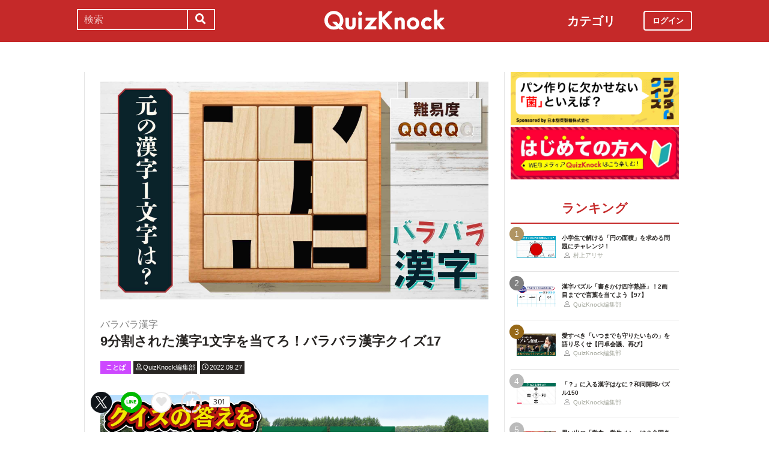

--- FILE ---
content_type: text/html; charset=utf-8
request_url: https://web.quizknock.com/barabara-kanji-17
body_size: 9214
content:
<!DOCTYPE html><html><head><meta charset="utf-8">
<title>9分割された漢字1文字を当てろ！バラバラ漢字クイズ17</title>
<meta name="description" content="漢字を使ったパズル「バラバラ漢字」！　漢字1文字を9つのパーツに分解し、さらに位置を入れ替えました。元の漢字は一体なんでしょう？　頭を柔らかくして、お考えください！">
<meta name="keywords" content="quizknock,クイズノック,クイズ,トリビア,メディア,バイラル,sns,baton,気になる,知的">
<link rel="canonical" href="https://web.quizknock.com/barabara-kanji-17">
<meta property="og:title" content="9分割された漢字1文字を当てろ！バラバラ漢字クイズ17">
<meta property="og:description" content="漢字を使ったパズル「バラバラ漢字」！　漢字1文字を9つのパーツに分解し、さらに位置を入れ替えました。元の漢字は一体なんでしょう？　頭を柔らかくして、お考えください！">
<meta property="og:type" content="article">
<meta property="og:url" content="https://web.quizknock.com/barabara-kanji-17">
<meta property="og:image" content="https://quizknock.com/wp-content/uploads/2022/09/barabarakanji_17_thumb.jpg">
<meta property="og:locale" content="ja_JP">
<meta name="twitter:card" content="summary_large_image"><link href="/assets/favicon.png" rel="shortcut icon" /><meta charset="UTF-8" /><meta name="csrf-param" content="authenticity_token" />
<meta name="csrf-token" content="Lv5pWtGE8iE8yzbbENiT2bDatAQjxHKt/62sO4VsATiHfzai96kBGl+ChXI0uM2P+E+ARPbcZ0oAoNW9kJFgvQ==" /><meta content="width=device-width, initial-scale=1, maximum-scale=1" name="viewport" /><script src="https://ajax.googleapis.com/ajax/libs/jquery/1.11.0/jquery.min.js"></script><script src="https://cdnjs.cloudflare.com/ajax/libs/jquery-migrate/1.2.1/jquery-migrate.min.js"></script><script src="https://cdn.jsdelivr.net/npm/vue@2.6.11"></script><link crossorigin="anonymous" href="https://use.fontawesome.com/releases/v5.8.1/css/all.css" integrity="sha384-50oBUHEmvpQ+1lW4y57PTFmhCaXp0ML5d60M1M7uH2+nqUivzIebhndOJK28anvf" rel="stylesheet" /><link rel="stylesheet" href="/assets/application-60320e1c00e7c0200d7ac899f9a6d66aedf9742c8283dfa9f4470f7ddbf7dd47.css" media="all" data-turbolinks-track="reload" /><script src="/assets/application-14c339a1565085aabcfccd99096938eecbbd76a70c0eca1d2fa31f93423a90a6.js" data-turbolinks-track="reload"></script><script async="" src="https://www.googletagmanager.com/gtag/js?id=UA-84072310-1"></script><script>window.dataLayer = window.dataLayer || []
function gtag(){ dataLayer.push(arguments) }
gtag('js', new Date())
gtag('config', 'UA-84072310-1', {'optimize_id': 'GTM-TXNWNZV'})</script><script>function gtag_ad_event(event, position, url, id){
    param = {'ad_position': position, 'ad_url': url, 'ad_id': id}
    gtag('event', event, param)
    gtag('event', `${event}_${id}_${position}`, param)
}
function gtag_link_event(event, url, id){
    gtag('event', event, {'link_url': url, 'link_id': id})
}</script></head><body class="qk_wallpaper" data-action="show" data-controller="articles"><div class="header_size_box" id="header"></div><div class="main_top"><a href="https://apps.apple.com/app/apple-store/id1475094074?pt=117895237&amp;ct=web_header&amp;mt=8" id="header_iosapp_link"><div class="header_iosapp_container"><img class="appicon" src="/assets/iosapp.png" /><div class="text"><p class="name">QuizKnock</p><p class="body">アプリで記事をもっと見やすく</p></div><div class="download"><p>インストールする</p></div></div><script>if(navigator.userAgent.includes("iPhone") || navigator.userAgent.includes("iPad")) {
  $("#header_iosapp_link").show();
}</script></a><noscript><p class="err_msg_box">現在JavaScriptの設定が無効になっています。<br>
すべての機能を利用するにはJavaScriptの設定を有効にしてください。</p></noscript></div><div class="header--bar"><div class="header--bar__category"><h3>カテゴリ</h3><ul><li><a href="/category/puzzle"><span class="icon"><img src="/assets/idea.svg" /></span><p>謎解き</p></a></li><li><a href="/category/column"><span class="icon"><img src="/assets/book.svg" /></span><p>コラム</p></a></li><li><a href="/category/common-sense"><span class="icon"><img src="/assets/chest.svg" /></span><p>常識</p></a></li><li><a href="/category/science"><span class="icon"><img src="/assets/calculator.svg" /></span><p>理系</p></a></li><li><a href="/category/special"><span class="icon"><img src="/assets/favorites.svg" /></span><p>スペシャル</p></a></li><li><a href="/category/life"><span class="icon"><img src="/assets/pulse.svg" /></span><p>ライフ</p></a></li><li><a href="/category/words"><span class="icon"><img src="/assets/font-size.svg" /></span><p>ことば</p></a></li><li><a href="/category/culture"><span class="icon"><img src="/assets/profile_red.svg" /></span><p>カルチャー</p></a></li><li><a href="/category/social"><span class="icon"><img src="/assets/sociology.svg" /></span><p>社会</p></a></li><li><a href="/category/sports"><span class="icon"><img src="/assets/football.svg" /></span><p>スポーツ</p></a></li><li><a href="/category/morning"><span class="icon"><img src="/assets/newspaper.svg" /></span><p>時事ニュース</p></a></li><li><a href="/category/feature"><span class="icon"><img src="/assets/web_icon.svg" /></span><p>特集</p></a></li></ul></div><form class="search_form_pc" action="/search" accept-charset="UTF-8" method="get"><input name="utf8" type="hidden" value="&#x2713;" autocomplete="off" /><div class="search_box"><input type="text" name="keyword" id="keyword" value="" placeholder="検索" class="search_input" /><button class="submit" id="submit" type="submit" value=""><i class="fas fa-search"></i></button></div></form><div class="header--bar__logo"><a href="/"><img src="/assets/logo.svg" /></a></div><div class="header--bar__login"><a data-method="get" href="/users/sign_in"><span>ログイン</span></a></div></div><div class="wrapper"><div class="header"><div class="header--search"><i class="fas fa-search header--search__toggle"></i><div class="header--search__overlay"></div><div class="header--search__inner"><div class="wrap"><form class="search_form" action="/search" accept-charset="UTF-8" method="get"><input name="utf8" type="hidden" value="&#x2713;" autocomplete="off" /><div class="search_box"><input type="text" name="keyword" id="keyword" value="" placeholder="検索" class="search_input" /><button class="submit" id="submit" type="submit" value=""><i class="fas fa-search"></i></button></div></form><div class="header--search__tags qk_wallpaper"><h3 class="headline_nav">キーワード</h3><div class="tags"><a onClick="gtag(&#39;event&#39;, &#39;popular_keyword_click&#39;, {&#39;event_category&#39;: &#39;header&#39;, &#39;event_label&#39;: &#39;quizknock-chat&#39;});" href="/tag/QuizKnock%E9%9B%91%E8%AB%87%E4%B8%AD"><p>#QuizKnock雑談中</p></a><a onClick="gtag(&#39;event&#39;, &#39;popular_keyword_click&#39;, {&#39;event_category&#39;: &#39;header&#39;, &#39;event_label&#39;: &#39;syougakusei-math&#39;});" href="/tag/%E3%81%B2%E3%82%89%E3%82%81%E3%81%91%EF%BC%81%E7%AE%97%E6%95%B0%E3%83%8E%E3%83%BC%E3%83%88"><p>#ひらめけ！算数ノート</p></a><a onClick="gtag(&#39;event&#39;, &#39;popular_keyword_click&#39;, {&#39;event_category&#39;: &#39;header&#39;, &#39;event_label&#39;: &#39;puzzle&#39;});" href="/tag/puzzle"><p>#ウィークリー謎解き</p></a><a onClick="gtag(&#39;event&#39;, &#39;popular_keyword_click&#39;, {&#39;event_category&#39;: &#39;header&#39;, &#39;event_label&#39;: &#39;kyo-no-puzzle&#39;});" href="/kyo-no-puzzle"><p>#今日のパズル</p></a><a onClick="gtag(&#39;event&#39;, &#39;popular_keyword_click&#39;, {&#39;event_category&#39;: &#39;header&#39;, &#39;event_label&#39;: &#39;izawa-playlist&#39;});" href="/tag/%E4%BC%8A%E6%B2%A2%E6%8B%93%E5%8F%B8%E3%81%AE%E4%BD%8E%E5%80%8D%E9%80%9F%E3%83%97%E3%83%AC%E3%82%A4%E3%83%AA%E3%82%B9%E3%83%88"><p>#伊沢拓司の低倍速プレイリスト</p></a><a onClick="gtag(&#39;event&#39;, &#39;popular_keyword_click&#39;, {&#39;event_category&#39;: &#39;header&#39;, &#39;event_label&#39;: &#39;takamatsud-nantoka&#39;});" href="/tag/%E5%8F%8E%E9%8C%B2%E3%81%BE%E3%81%A7%E3%81%AB%E3%81%AA%E3%82%93%E3%81%A8%E3%81%8B%E3%81%97%E3%81%BE%E3%81%99%EF%BC%81"><p>#収録までになんとかします！</p></a></div></div></div></div></div><div class="header--menu"><div class="header--menu__toggle"><span></span><span></span><span></span></div><div class="header--menu__overlay"></div><div class="header--menu__inner"><div class="wrap"><div class="header--menu__tab qk_wallpaper"><h3 class="headline_nav">カテゴリ</h3><ul><li><a href="/category/puzzle"><span class="icon"><img src="/assets/idea.svg" /></span><p>謎解き</p></a></li><li><a href="/category/column"><span class="icon"><img src="/assets/book.svg" /></span><p>コラム</p></a></li><li><a href="/category/common-sense"><span class="icon"><img src="/assets/chest.svg" /></span><p>常識</p></a></li><li><a href="/category/science"><span class="icon"><img src="/assets/calculator.svg" /></span><p>理系</p></a></li><li><a href="/category/special"><span class="icon"><img src="/assets/favorites.svg" /></span><p>スペシャル</p></a></li><li><a href="/category/life"><span class="icon"><img src="/assets/pulse.svg" /></span><p>ライフ</p></a></li><li><a href="/category/words"><span class="icon"><img src="/assets/font-size.svg" /></span><p>ことば</p></a></li><li><a href="/category/culture"><span class="icon"><img src="/assets/profile_red.svg" /></span><p>カルチャー</p></a></li><li><a href="/category/social"><span class="icon"><img src="/assets/sociology.svg" /></span><p>社会</p></a></li><li><a href="/category/sports"><span class="icon"><img src="/assets/football.svg" /></span><p>スポーツ</p></a></li><li><a href="/category/morning"><span class="icon"><img src="/assets/newspaper.svg" /></span><p>時事ニュース</p></a></li><li><a href="/category/feature"><span class="icon"><img src="/assets/web_icon.svg" /></span><p>特集</p></a></li></ul></div><div class="header--menu__series qk_wallpaper"><h3 class="headline_nav">連載企画</h3><div class="series"><a href="/tag/QuizKnock%E9%9B%91%E8%AB%87%E4%B8%AD"><p>QuizKnock雑談中</p></a><a href="/tag/%E3%81%B2%E3%82%89%E3%82%81%E3%81%91%EF%BC%81%E7%AE%97%E6%95%B0%E3%83%8E%E3%83%BC%E3%83%88"><p>ひらめけ！算数ノート</p></a><a href="/tag/puzzle"><p>ウィークリー謎解き</p></a><a href="/kyo-no-puzzle"><p>今日のパズル</p></a><a href="/tag/%E4%BC%8A%E6%B2%A2%E6%8B%93%E5%8F%B8%E3%81%AE%E4%BD%8E%E5%80%8D%E9%80%9F%E3%83%97%E3%83%AC%E3%82%A4%E3%83%AA%E3%82%B9%E3%83%88"><p>伊沢拓司の低倍速プレイリスト</p></a><a href="/tag/%E5%8F%8E%E9%8C%B2%E3%81%BE%E3%81%A7%E3%81%AB%E3%81%AA%E3%82%93%E3%81%A8%E3%81%8B%E3%81%97%E3%81%BE%E3%81%99%EF%BC%81"><p>高松Dの「収録までになんとかします！」</p></a><a href="/partners"><p>応援企業クイズ</p></a></div></div><div class="banners"><h3 class="headline_nav">連載企画</h3><div class="series"><a href="/tag/QuizKnock%E9%9B%91%E8%AB%87%E4%B8%AD"><img src="/assets/zatsudan.png" /></a><a href="/tag/%E3%81%B2%E3%82%89%E3%82%81%E3%81%91%EF%BC%81%E7%AE%97%E6%95%B0%E3%83%8E%E3%83%BC%E3%83%88"><img src="/assets/web_hirameke_8.png" /></a><a href="/tag/puzzle"><img src="/assets/weekly.png" /></a><a href="/kyo-no-puzzle"><img src="/assets/puzzle_banner.png" /></a><a href="/tag/%E4%BC%8A%E6%B2%A2%E6%8B%93%E5%8F%B8%E3%81%AE%E4%BD%8E%E5%80%8D%E9%80%9F%E3%83%97%E3%83%AC%E3%82%A4%E3%83%AA%E3%82%B9%E3%83%88"><img src="/assets/playlist.jpg" /></a><a href="/tag/%E5%8F%8E%E9%8C%B2%E3%81%BE%E3%81%A7%E3%81%AB%E3%81%AA%E3%82%93%E3%81%A8%E3%81%8B%E3%81%97%E3%81%BE%E3%81%99%EF%BC%81"><img src="/assets/shuroku.jpg" /></a><a href="/partners"><img src="/assets/ichiran.png" /></a></div></div><div class="links qk_wallpaper"><p><i class="fas fa-user-graduate fa-fw"></i><a href="/writers">ライター紹介</a></p><p><i class="far fa-newspaper fa-fw"></i><a href="/archives">記事アーカイブ</a></p><p><i class="fas fa-envelope fa-fw"></i><a href="https://portal.quizknock.com/contact">広告 / お問い合わせ</a></p></div><div class="about"><div class="banner"><a onClick="gtag(&#39;event&#39;, &#39;banner_click&#39;, {&#39;event_category&#39;: &#39;common&#39;, &#39;event_label&#39;: &#39;first&#39;})" href="/about"><img src="/assets/web_banner_first.jpg" /></a></div></div></div></div></div></div><div class="main"><div class="left-column"><div article_name="barabara-kanji-17" article_title="9分割された漢字1文字を当てろ！バラバラ漢字クイズ17" id="user_data" user_signed_in="false"></div><div id="page_data" question_group_id="5554"></div><div class="qk_wallpaper"><div class="articles_show" id="vue-article"><div class="thumbnail"><img src="https://quizknock.com/wp-content/uploads/2022/09/barabarakanji_17_thumb.jpg" /></div><div class="article_info"><span class="subtitle">バラバラ漢字</span><h1 class="post_title" itemprop="headline" rel="bookmark">9分割された漢字1文字を当てろ！バラバラ漢字クイズ17</h1><p><a href="/category/words"><span class="category meta category-words">ことば</span></a><span class="writer_name meta"><a href="/author/qk"><i class="far fa-user info_icon"></i><span class="label">QuizKnock編集部</span></a></span><span class="post_date meta"><i class="far fa-clock info_icon"></i><span class="label">2022.09.27</span></span></p></div><div class="ad_below_article_title"><a target="_blank" onClick="gtag_ad_event(&#39;ad_click&#39;, &#39;below_article&#39;, &#39;https://www.nitten.co.jp/suzuran/&#39;, &#39;日本甜菜製糖株式会社1&#39;);" href="https://www.nitten.co.jp/suzuran/"><img style="width: 100%" src="https://prod-files-secure.s3.us-west-2.amazonaws.com/bd69c84d-5783-4369-861b-b2e0c5db7de1/3cd15919-82df-4db5-aed7-6e63bd510122/web_thm_nitten_1920640_1.png?X-Amz-Algorithm=AWS4-HMAC-SHA256&amp;X-Amz-Content-Sha256=UNSIGNED-PAYLOAD&amp;X-Amz-Credential=ASIAZI2LB466YL74SROI%2F20260116%2Fus-west-2%2Fs3%2Faws4_request&amp;X-Amz-Date=20260116T084050Z&amp;X-Amz-Expires=3600&amp;X-Amz-Security-Token=IQoJb3JpZ2luX2VjEID%2F%2F%2F%2F%2F%2F%2F%2F%2F%2FwEaCXVzLXdlc3QtMiJHMEUCIQCKcaEeW4LhW3JtuTlwdHJsIzTlUnPP6S60ZMip8jY21AIga7zt4J5JaTgY0wotx2NvbkGetT20wDWRQaxLTzTv8rUq%2FwMISRAAGgw2Mzc0MjMxODM4MDUiDKsdPi7QERCtC8eQbSrcAyZhHXAgOqY2F04QGzQNj0bPWAjeDXc6uf0mJvsR54sBCsrb60Y0kHfwOtLQbIUkcLWbcyYuviFhPA%2F1mF7vPu%2F7ILfZu2LUvmHP4N3TJh8CK3z%2FM56iR%2FzA%2Fl2qlk3n4Kx9n5J%2BTJGyov6qBNr6%2Fis13l84Jb2%[base64]%2BvSpxSPb58Dya52zJss2jzCsmJ64rzEFPNEj%2BQKiJQ41HXRNzF19FeCTa5Jr8b1G4LqhMC%2B%2FAYjKwvuVU1226Aiky04R%2FHjwmLO4NIoFYbrtn6yQenffFAKvj0bhTviBty89FuqmuGN%2B7XXs3ui5hy16ucSGWABKlQESaUQJNivutadJtMVbHfgNUz%2FHIfFZE%2BsMhpIciCkeFKIpWV%2FC0nVNoX9MIXVp8sGOqUBMXzlMMwjAF4yxajuvVW8dQTefISm7bMrP0m%2FtxL33580LueekC8oX4bw8NcrlI%2BG%2B23wPpDdQqjat0T76PNn4jsz6eecxHZyToq9PbtZsz%2FwnuurrNt0PVtlsxkVulTnhLENFbq2scr9Nv5PT0l2Aib4Im%2Bgkd8%2BGUGuEWl5qCMkSEzHoSI8vEGHOUbrixKu9XQ5JjAJpr2Uc7wSinfglWHwHZ3r&amp;X-Amz-Signature=ec534fb7a5b4dcbbe9119c54b1d5a58a4d78b9fa347be76a3a8de2a88048111b&amp;X-Amz-SignedHeaders=host&amp;x-amz-checksum-mode=ENABLED&amp;x-id=GetObject" /><div class="ad_annotation"><div class="pr">PR</div>日本甜菜製糖株式会社</div></a></div><script>gtag_ad_event('ad_view', 'below_article', 'https://www.nitten.co.jp/suzuran/', '日本甜菜製糖株式会社1')</script><article-logger article_id="108279" class="vue-entrypoint"></article-logger><article class="article_content"><!DOCTYPE html PUBLIC "-//W3C//DTD HTML 4.0 Transitional//EN" "http://www.w3.org/TR/REC-html40/loose.dtd">
<html><body>
<p>こんにちは、QuizKnock編集部です。</p>
<p>漢字を9分割し、場所を入れ替えた画像から元の漢字を推測するパズル「<strong>バラバラ漢字</strong>」のお時間です。</p>
<p>まずは例題をご覧ください。</p>
<p><a href="https://quizknock.com/wp-content/uploads/2022/05/barabarakannji1_Q.jpg"><img class="alignnone size-large wp-image-100972" src="https://quizknock.com/wp-content/uploads/2022/05/barabarakannji1_Q-1024x576.jpg" alt="" width="728" height="410"></a></p>
<p>ある漢字1文字を<strong>9分割し、回転させずに位置だけを入れ替えました</strong>。入れ替えた後の画像から、元の漢字は何かをお答えください。</p>
<p>ちなみに例題の正解は、「<strong>飛</strong>」となります。</p>
<p><a href="https://quizknock.com/wp-content/uploads/2022/05/barabarakannji1_A.jpg"><img class="alignnone size-large wp-image-100973" src="https://quizknock.com/wp-content/uploads/2022/05/barabarakannji1_A-1024x576.jpg" alt="" width="728" height="410"></a></p>
<p>それでは本番です。頭を柔らかくして、お考えください。</p>
<p></p>
<div class="vue-entrypoint"><wp-viralquiz-text id="5554" share_url="" is_signed_in=""></wp-viralquiz-text></div>
<p><strong>次ページ：<a href="?page=2">【ヒント】2つのパーツの正しい位置を明かします。ヒントありで考えたい方はこちらへ</a></strong></p>
<p>すぐに答えを知りたい人は<strong><a href="?page=3">こちら</a></strong>へどうぞ。</p>
</body></html>
</article><vue-like-article class="vue-entrypoint" is_final_page="false" post_name="barabara-kanji-17" total_likes_count="301"></vue-like-article><div class="article_content_pagination"><span class="pagination current_page">1</span><a class="pagination other_page" href="/barabara-kanji-17?page=2">2</a><a class="pagination other_page" href="/barabara-kanji-17?page=3">3</a></div><div class="affiliate_note">Amazonのアソシエイトとして、当サイトは適格販売により収入を得ています。</div><div class="bottom_banner"><div class="banner_image"><a target="_blank" onClick="gtag_link_event(&#39;link_click&#39;, &#39;https://x.com/quiz_jam&#39;, &#39;quiz_jam&#39;)" href="https://x.com/quiz_jam"><img src="/assets/QJ_banner_5.jpg" /></a></div><script>gtag_link_event('link_view', 'https://x.com/quiz_jam', 'quiz_jam')</script><div class="banner_image"><a target="_blank" onClick="gtag_link_event(&#39;link_click&#39;, &#39;https://quizknock-schole.com/?utm_source=qk_web&amp;utm_medium=banner&amp;utm_id=random_banner&#39;, &#39;schole&#39;)" href="https://quizknock-schole.com/?utm_source=qk_web&amp;utm_medium=banner&amp;utm_id=random_banner"><img src="/assets/schole_banner.png" /></a></div><script>gtag_link_event('link_view', 'https://quizknock-schole.com/?utm_source=qk_web&amp;utm_medium=banner&amp;utm_id=random_banner', 'schole')</script></div><div class="title"><h3 class="headline_sub">関連記事</h3></div><div class="related_content"><a href="/kakikake-yojijukugo-95"><div class="related_img"><img src="https://web.quizknock.com/wp-content/uploads/2025/12/kakikake_95_thum.jpg" /></div><div class="related_info">漢字パズル「書きかけ四字熟語」！2画目までで言葉を当てよう【95】</div></a><a href="/onaji-mojiire-52"><div class="related_img"><img src="https://web.quizknock.com/wp-content/uploads/2025/10/onajimojiire_52_thum.jpg" /></div><div class="related_info">「？」に同じひらがなを入れて言葉を作れ！同じ文字いれクイズ【52】</div></a><a href="/onaji-mojiire-56"><div class="related_img"><img src="https://web.quizknock.com/wp-content/uploads/2025/12/onajimojiire_56_thum.jpg" /></div><div class="related_info">「？」に同じひらがなを入れて言葉を作れ！同じ文字いれクイズ【56】</div></a><a href="/wadou-kaichin-148"><div class="related_img"><img src="https://web.quizknock.com/wp-content/uploads/2025/12/IMG_5718.jpeg" /></div><div class="related_info">「？」に入る漢字はなに？和同開珎パズル148</div></a><a href="/daily-apr6-23"><div class="related_img"><img src="https://quizknock.com/wp-content/uploads/2022/07/new_asa_4.jpg" /></div><div class="related_info">【朝Knock】タモリ、粗品、さかなクン。小学校の校歌を作ったのは？</div></a><a href="/gyugyutto-yojijukugo-51"><div class="related_img"><img src="https://quizknock.com/wp-content/uploads/2023/10/gyugyutto_51_thumb.jpg" /></div><div class="related_info">漢字パズル「ギュギュッと四字熟語」！ひとつに合体した言葉は？【51】</div></a><a href="/kouten-kanji-7"><div class="related_img"><img src="https://quizknock.com/wp-content/uploads/2022/08/kouten7_thumb.jpg" /></div><div class="related_info">「点」だけで元の漢字を当てろ！解いてスッキリ「交点漢字」クイズ7</div></a><a href="/ut-kanji"><div class="related_img"><img src="https://quizknock.com/wp-content/uploads/2017/04/todai-kanji.jpg" /></div><div class="related_info">東大入試は難しくない！？ 漢字の書き取りに挑戦！</div></a></div><div class="articles_show--bottom-tags"><a href="/category/words"><span class="category term category-words"><i class="far fa-folder icon"></i><span>ことば</span></span></a><a href="/tag/%E3%83%90%E3%83%A9%E3%83%90%E3%83%A9%E6%BC%A2%E5%AD%97"><span class="tag term"><span class="sharp">#</span><span>バラバラ漢字</span></span></a><a href="/tag/%E4%BB%8A%E6%97%A5%E3%81%AE%E3%83%91%E3%82%BA%E3%83%AB"><span class="tag term"><span class="sharp">#</span><span>今日のパズル</span></span></a></div><div class="share_buttons_in_article"><div class="title"><h3 class="headline_sub">この記事をSNSでシェア</h3></div><vue-share-buttons article_name="barabara-kanji-17" class="vue-entrypoint" fr="article" share_text="9分割された漢字1文字を当てろ！バラバラ漢字クイズ17"></vue-share-buttons></div><div class="title"><h3 class="headline_sub">この記事を書いた人</h3></div><div class="writer_info single"><img class="icon" src="https://quizknock.com/wp-content/uploads/2022/09/avatar_user_2_1664256506.jpeg" /><p class="nickname">QuizKnock編集部</p><p class="description">身の回りの気になることをクイズでお伝えいたします。</p><p class="to_author"><a href="/author/qk">QuizKnock編集部の記事一覧へ</a></p></div><vue-track-share-button article_name="barabara-kanji-17" class="vue-entrypoint" fr="article" share_text="9分割された漢字1文字を当てろ！バラバラ漢字クイズ17"></vue-track-share-button><vue-bookmark-article class="vue-entrypoint" is_bookmarked="false"></vue-bookmark-article></div></div><script>document.querySelectorAll('.vue-entrypoint').forEach(function(el) { new Vue ({el: el}) })
const user_signed_in = $('#user_data').attr('user_signed_in')
const article_title = $('#user_data').attr('article_title')
const article_name = $('#user_data').attr('article_name')
const question_group_id = $('#page_data').attr('question_group_id')</script></div><div class="right-column"><div class="partner-banner"><div class="banner"><a href="/partner-nippontensaiseitou"><img src="/partner_banner/banner-tensai-1.jpg" /></a></div></div><div class="events"><div class="banner"></div></div><div class="about"><div class="banner"><a onClick="gtag(&#39;event&#39;, &#39;banner_click&#39;, {&#39;event_category&#39;: &#39;common&#39;, &#39;event_label&#39;: &#39;first&#39;})" href="/about"><img src="/assets/web_banner_first.jpg" /></a></div></div><div class="rank"><div class="maintitle"><div class="rankbutton mainheadline selected"><h2>ランキング</h2></div></div><div class="articles"><a onClick="gtag(&#39;event&#39;, &#39;click&#39;, {&#39;event_category&#39;: &#39;ranking&#39;, &#39;event_label&#39;: &#39;syougakusei-math-180&#39;, &#39;value&#39;: 1});" href="/syougakusei-math-180"><div class="content"><div class="thumbnail"><p class="number rank1">1</p><img src="https://web.quizknock.com/wp-content/uploads/2025/12/sansu_180_thum.jpeg" /></div><div class="content_right"><div class="post_title">小学生で解ける「円の面積」を求める問題にチャレンジ！</div><div class="writer"><img class="icon" src="/assets/profile.svg" /><p>村上アリサ</p></div></div></div></a><a onClick="gtag(&#39;event&#39;, &#39;click&#39;, {&#39;event_category&#39;: &#39;ranking&#39;, &#39;event_label&#39;: &#39;kakikake-yojijukugo-97&#39;, &#39;value&#39;: 2});" href="/kakikake-yojijukugo-97"><div class="content"><div class="thumbnail"><p class="number rank2">2</p><img src="https://web.quizknock.com/wp-content/uploads/2026/01/kakikake_97_thum.jpg" /></div><div class="content_right"><div class="post_title">漢字パズル「書きかけ四字熟語」！2画目までで言葉を当てよう【97】</div><div class="writer"><img class="icon" src="/assets/profile.svg" /><p>QuizKnock編集部</p></div></div></div></a><a onClick="gtag(&#39;event&#39;, &#39;click&#39;, {&#39;event_category&#39;: &#39;ranking&#39;, &#39;event_label&#39;: &#39;clj-entaku-kaigi2&#39;, &#39;value&#39;: 3});" href="/clj-entaku-kaigi2"><div class="content"><div class="thumbnail"><p class="number rank3">3</p><img src="https://web.quizknock.com/wp-content/uploads/2025/12/webthm_entakukaigi_03.jpg" /></div><div class="content_right"><div class="post_title">愛すべき「いつまでも守りたいもの」を語り尽くせ【円卓会議、再び】</div><div class="writer"><img class="icon" src="/assets/profile.svg" /><p>QuizKnock編集部</p></div></div></div></a><a onClick="gtag(&#39;event&#39;, &#39;click&#39;, {&#39;event_category&#39;: &#39;ranking&#39;, &#39;event_label&#39;: &#39;wadou-kaichin-150&#39;, &#39;value&#39;: 4});" href="/wadou-kaichin-150"><div class="content"><div class="thumbnail"><p class="number rank4">4</p><img src="https://web.quizknock.com/wp-content/uploads/2026/01/wadou-kaichin-150.jpg" /></div><div class="content_right"><div class="post_title">「？」に入る漢字はなに？和同開珎パズル150</div><div class="writer"><img class="icon" src="/assets/profile.svg" /><p>QuizKnock編集部</p></div></div></div></a><a onClick="gtag(&#39;event&#39;, &#39;click&#39;, {&#39;event_category&#39;: &#39;ranking&#39;, &#39;event_label&#39;: &#39;gakusei_meshi&#39;, &#39;value&#39;: 5});" href="/gakusei_meshi"><div class="content"><div class="thumbnail"><p class="number rank5">5</p><img src="https://web.quizknock.com/wp-content/uploads/2026/01/gakusyokuthumb.jpg" /></div><div class="content_right"><div class="post_title">思い出の「学食・学生メシ」は？全国各地の大学出身者に聞いてみた</div><div class="writer"><img class="icon" src="/assets/profile.svg" /><p>胡桃</p></div></div></div></a></div></div><div class="header--menu__tab qk_wallpaper"><h3 class="headline_nav">カテゴリ</h3><ul><li><a href="/category/puzzle"><span class="icon"><img src="/assets/idea.svg" /></span><p>謎解き</p></a></li><li><a href="/category/column"><span class="icon"><img src="/assets/book.svg" /></span><p>コラム</p></a></li><li><a href="/category/common-sense"><span class="icon"><img src="/assets/chest.svg" /></span><p>常識</p></a></li><li><a href="/category/science"><span class="icon"><img src="/assets/calculator.svg" /></span><p>理系</p></a></li><li><a href="/category/special"><span class="icon"><img src="/assets/favorites.svg" /></span><p>スペシャル</p></a></li><li><a href="/category/life"><span class="icon"><img src="/assets/pulse.svg" /></span><p>ライフ</p></a></li><li><a href="/category/words"><span class="icon"><img src="/assets/font-size.svg" /></span><p>ことば</p></a></li><li><a href="/category/culture"><span class="icon"><img src="/assets/profile_red.svg" /></span><p>カルチャー</p></a></li><li><a href="/category/social"><span class="icon"><img src="/assets/sociology.svg" /></span><p>社会</p></a></li><li><a href="/category/sports"><span class="icon"><img src="/assets/football.svg" /></span><p>スポーツ</p></a></li><li><a href="/category/morning"><span class="icon"><img src="/assets/newspaper.svg" /></span><p>時事ニュース</p></a></li><li><a href="/category/feature"><span class="icon"><img src="/assets/web_icon.svg" /></span><p>特集</p></a></li></ul></div><div class="header--menu__series qk_wallpaper"><h3 class="headline_nav">連載企画</h3><div class="series"><a href="/tag/QuizKnock%E9%9B%91%E8%AB%87%E4%B8%AD"><p>QuizKnock雑談中</p></a><a href="/tag/%E3%81%B2%E3%82%89%E3%82%81%E3%81%91%EF%BC%81%E7%AE%97%E6%95%B0%E3%83%8E%E3%83%BC%E3%83%88"><p>ひらめけ！算数ノート</p></a><a href="/tag/puzzle"><p>ウィークリー謎解き</p></a><a href="/kyo-no-puzzle"><p>今日のパズル</p></a><a href="/tag/%E4%BC%8A%E6%B2%A2%E6%8B%93%E5%8F%B8%E3%81%AE%E4%BD%8E%E5%80%8D%E9%80%9F%E3%83%97%E3%83%AC%E3%82%A4%E3%83%AA%E3%82%B9%E3%83%88"><p>伊沢拓司の低倍速プレイリスト</p></a><a href="/tag/%E5%8F%8E%E9%8C%B2%E3%81%BE%E3%81%A7%E3%81%AB%E3%81%AA%E3%82%93%E3%81%A8%E3%81%8B%E3%81%97%E3%81%BE%E3%81%99%EF%BC%81"><p>高松Dの「収録までになんとかします！」</p></a><a href="/partners"><p>応援企業クイズ</p></a></div></div><div class="banners"><h3 class="headline_nav">連載企画</h3><div class="series"><a href="/tag/QuizKnock%E9%9B%91%E8%AB%87%E4%B8%AD"><img src="/assets/zatsudan.png" /></a><a href="/tag/%E3%81%B2%E3%82%89%E3%82%81%E3%81%91%EF%BC%81%E7%AE%97%E6%95%B0%E3%83%8E%E3%83%BC%E3%83%88"><img src="/assets/web_hirameke_8.png" /></a><a href="/tag/puzzle"><img src="/assets/weekly.png" /></a><a href="/kyo-no-puzzle"><img src="/assets/puzzle_banner.png" /></a><a href="/tag/%E4%BC%8A%E6%B2%A2%E6%8B%93%E5%8F%B8%E3%81%AE%E4%BD%8E%E5%80%8D%E9%80%9F%E3%83%97%E3%83%AC%E3%82%A4%E3%83%AA%E3%82%B9%E3%83%88"><img src="/assets/playlist.jpg" /></a><a href="/tag/%E5%8F%8E%E9%8C%B2%E3%81%BE%E3%81%A7%E3%81%AB%E3%81%AA%E3%82%93%E3%81%A8%E3%81%8B%E3%81%97%E3%81%BE%E3%81%99%EF%BC%81"><img src="/assets/shuroku.jpg" /></a><a href="/partners"><img src="/assets/ichiran.png" /></a></div></div><div class="links qk_wallpaper"><p><i class="fas fa-user-graduate fa-fw"></i><a href="/writers">ライター紹介</a></p><p><i class="far fa-newspaper fa-fw"></i><a href="/archives">記事アーカイブ</a></p><p><i class="fas fa-envelope fa-fw"></i><a href="https://portal.quizknock.com/contact">広告 / お問い合わせ</a></p></div></div></div></div><div class="footer"><p class="snstitle">Follow Me</p><div class="sns"><a class="twitter" onClick="gtag(&#39;event&#39;, &#39;follow_me_click&#39;, {&#39;event_category&#39;: &#39;footer&#39;, &#39;event_label&#39;: &#39;twitter&#39;});" href="https://twitter.com/QuizKnock_Web"><img src="/assets/twitter_X_white.png" /></a><a class="youtube" onClick="gtag(&#39;event&#39;, &#39;follow_me_click&#39;, {&#39;event_category&#39;: &#39;footer&#39;, &#39;event_label&#39;: &#39;youtube&#39;});" href="https://www.youtube.com/channel/UCQ_MqAw18jFTlBB-f8BP7dw/featured"><img src="/assets/youtube.png" /></a><a onClick="gtag(&#39;event&#39;, &#39;follow_me_click&#39;, {&#39;event_category&#39;: &#39;footer&#39;, &#39;event_label&#39;: &#39;line&#39;});" href="https://lin.ee/7dKHRE7"><img src="/assets/line.png" /></a></div><a class="toppage" href="#header"><p><i class="fas fa-chevron-circle-up"></i><span>ページトップへ</span></p></a><div class="links"><p><a href="/terms_of_service">利用規約</a></p><p><a href="/baton-privacy">個人情報保護方針</a></p><p><a href="/privacy-policy">プライバシーポリシー</a></p><p><a href="/disclaimer">免責事項</a></p><p><a href="/writers">ライター紹介</a></p><p><a href="https://portal.quizknock.com/contact">お問い合わせ</a></p></div><img class="logo" src="/assets/logo.svg" /><p class="copyright">© baton inc.</p></div></body></html><script>$('.header_size_box').height( $('.header--bar').outerHeight() )</script>

--- FILE ---
content_type: image/svg+xml
request_url: https://web.quizknock.com/assets/calculator.svg
body_size: 1618
content:
<?xml version="1.0" encoding="UTF-8"?>
<svg width="12px" height="14px" viewBox="0 0 12 14" version="1.1" xmlns="http://www.w3.org/2000/svg" xmlns:xlink="http://www.w3.org/1999/xlink">
    <!-- Generator: Sketch 51.3 (57544) - http://www.bohemiancoding.com/sketch -->
    <title>008-calculator copy</title>
    <desc>Created with Sketch.</desc>
    <defs></defs>
    <g id="Page-1" stroke="none" stroke-width="1" fill="none" fill-rule="evenodd">
        <g id="008-calculator-copy" fill="#C73030" fill-rule="nonzero">
            <path d="M11.1870703,0 L0.812929701,0 C0.364663704,0 0,0.371793695 0,0.828763337 L0,13.1712367 C0,13.6282336 0.364690526,14 0.812929701,14 L11.1870703,14 C11.6353363,14 12,13.6282063 12,13.1712367 L12,0.828763337 C12,0.371793695 11.6353363,0 11.1870703,0 Z M0.650338397,0.828763337 C0.650338397,0.737380346 0.723265773,0.663005201 0.812929701,0.663005201 L11.1870703,0.663005201 C11.2767074,0.663005201 11.3496616,0.737353003 11.3496616,0.828763337 L11.3496616,3.70259708 L0.650338397,3.70259708 L0.650338397,0.828763337 Z M3.78321159,13.3369675 L0.812929701,13.3369675 C0.723292595,13.3369948 0.650338397,13.2626197 0.650338397,13.1712367 L0.650338397,9.18193981 L3.78321159,9.18193981 L3.78321159,13.3369675 Z M3.78321159,8.51893461 L0.650338397,8.51893461 L0.650338397,4.36562962 L3.78321159,4.36562962 L3.78321159,8.51893461 Z M7.56642319,13.3370221 L4.43354999,13.3370221 L4.43354999,9.18193981 L7.56642319,9.18193981 L7.56642319,13.3370221 Z M7.56642319,8.51893461 L4.43354999,8.51893461 L4.43354999,4.36562962 L7.56642319,4.36562962 L7.56642319,8.51893461 Z M11.3496616,13.1712367 C11.3496616,13.2626197 11.2766806,13.3370221 11.1870703,13.3370221 L8.21676158,13.3370221 L8.21676158,4.36562962 L11.3496616,4.36562962 L11.3496616,13.1712367 Z" id="Shape"></path>
            <path d="M2.71200532,5.71199686 L2.28799468,5.71199686 L2.28799468,5.28799126 C2.28799468,5.12893571 2.15905744,5 2,5 C1.84094256,5 1.71200532,5.12893571 1.71200532,5.28799126 L1.71200532,5.71199686 L1.28799468,5.71199686 C1.12893724,5.71199686 1,5.84095633 1,5.99998812 C1,6.15901992 1.12893724,6.28797938 1.28799468,6.28797938 L1.71200532,6.28797938 L1.71200532,6.71200874 C1.71200532,6.87106429 1.84094256,7 2,7 C2.15905744,7 2.28799468,6.87106429 2.28799468,6.71200874 L2.28799468,6.28797938 L2.71200532,6.28797938 C2.87106276,6.28797938 3,6.15901992 3,5.99998812 C3,5.84095633 2.87106276,5.71199686 2.71200532,5.71199686 Z" id="Shape"></path>
            <path d="M6.71604895,6 L5.28395105,6 C5.12712688,6 5,6.21812946 5,6.487125 C5,6.75612054 5.12712688,6.97425 5.28395105,6.97425 L6.71604895,6.97425 C6.8728497,6.97425 7,6.75612054 7,6.487125 C7,6.21812946 6.8728497,6 6.71604895,6 Z" id="Shape"></path>
            <path d="M2.4853039,11.0000106 L2.89951178,10.5857895 C3.03349607,10.451801 3.03349607,10.2345154 2.89951178,10.1004702 C2.76552749,9.96650994 2.54824878,9.96650994 2.41420788,10.1004702 L2,10.5146913 L1.58579212,10.1004702 C1.45180783,9.96650994 1.23452912,9.96650994 1.10048822,10.1004702 C0.966503927,10.2344587 0.966503927,10.4517444 1.10048822,10.5857895 L1.5147244,11.0000106 L1.10051652,11.4142317 C0.96653223,11.5482202 0.96653223,11.7655059 1.10051652,11.8994944 C1.16753697,11.9664887 1.25533149,12 1.34315432,12 C1.43094884,12 1.51879997,11.9664887 1.58579212,11.8994944 L2,11.4852734 L2.41420788,11.8994944 C2.48122833,11.9664887 2.56902285,12 2.65684568,12 C2.74466851,12 2.83249133,11.9664887 2.89948348,11.8994944 C3.03346777,11.7655059 3.03346777,11.5482202 2.89948348,11.4142317 L2.4853039,11.0000106 Z" id="Shape"></path>
            <path d="M6.89950911,10.1004688 C6.76546466,9.96651041 6.5482651,9.96651041 6.41419234,10.1004688 L5.10046612,11.4141834 C4.96650658,11.54817 4.96650658,11.7654526 5.10049442,11.8994959 C5.16751665,11.9664892 5.2553135,12 5.34313866,12 C5.43096382,12 5.51878897,11.9664609 5.5857829,11.8994959 L6.89950911,10.5857813 C7.03349696,10.4517663 7.03349696,10.2344837 6.89950911,10.1004688 Z" id="Shape"></path>
            <circle id="Oval" cx="5.41552679" cy="10.4155268" r="1"></circle>
            <circle id="Oval" cx="6.41544643" cy="11.4154464" r="1"></circle>
            <path d="M10.7187627,8 L9.28123731,8 C9.12593512,8 9,8.21808929 9,8.487125 C9,8.75612054 9.12593512,8.97425 9.28123731,8.97425 L10.7187627,8.97425 C10.8740649,8.97425 11,8.75612054 11,8.487125 C11,8.21808929 10.8740881,8 10.7187627,8 Z" id="Shape"></path>
            <path d="M10.7187627,9 L9.28123731,9 C9.12593512,9 9,9.21812946 9,9.487125 C9,9.75612054 9.12593512,9.97425 9.28123731,9.97425 L10.7187627,9.97425 C10.8740649,9.97425 11,9.75612054 11,9.487125 C11,9.21812946 10.8740881,9 10.7187627,9 Z" id="Shape"></path>
        </g>
    </g>
</svg>

--- FILE ---
content_type: image/svg+xml
request_url: https://web.quizknock.com/assets/key_body.svg
body_size: 543
content:
<?xml version="1.0" encoding="utf-8"?>
<!-- Generator: Adobe Illustrator 23.0.3, SVG Export Plug-In . SVG Version: 6.00 Build 0)  -->
<svg version="1.1" id="Layer_1" xmlns="http://www.w3.org/2000/svg" xmlns:xlink="http://www.w3.org/1999/xlink" x="0px" y="0px"
	 viewBox="0 0 120 100" style="enable-background:new 0 0 120 100;" xml:space="preserve">
<style type="text/css">
	.st0{fill:#333333;}
</style>
<g>
	<path class="st0" d="M102.9,0H17.1C7.7,0,0,7.7,0,17.1v65.9C0,92.3,7.7,100,17.1,100h85.9c9.4,0,17.1-7.7,17.1-17.1V17.1
		C120,7.7,112.3,0,102.9,0z M71.8,82.1H49.1l5-32.3C48.2,47.4,44,41.7,44,34.9c0-8.8,7.2-16,16-16s16,7.2,16,16
		c0,6.4-3.8,12-9.3,14.5L71.8,82.1z"/>
</g>
</svg>
